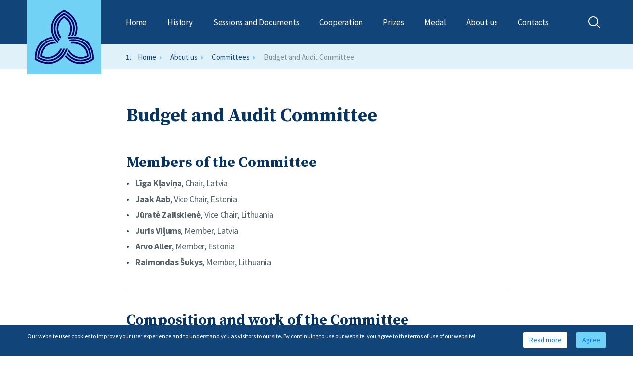

--- FILE ---
content_type: text/html;charset=UTF-8
request_url: https://baltasam.org/about-us/committees/bac
body_size: 41751
content:
<!doctype html>
<html data-lang="en">
<head>

    
    <meta charset="utf-8">
    <meta http-equiv="X-UA-Compatible" content="IE=edge">
    <meta name="viewport" content="width=device-width, initial-scale=1.0">
    <meta name="msapplication-tap-highlight" content="no">
    <link rel="shortcut icon" href="/uploads/options/Baltijas-Asamblejas-logo-Blue_8.svg">
    <meta name="theme-color" content="#000">

    <title>Budget and Audit Committee</title>
                            

    <link rel='stylesheet' href='/styles/assets.min.css'>
<link rel='stylesheet' href='/styles/style.min.css'>
<link rel='stylesheet' href='/styles/custom.css'>
</head>
<body>
    
    <header>
        <div class="container">
            <nav class="navbar navbar-expand-lg navbar-dark header-navigation">
                <a class="logo" href="/">
                    <img src="/uploads/options/Baltijas-Asamblejas-logo-Blue_8.svg" >                </a>
                <div class="search-btn-mobile ml-auto d-lg-none search-row">
                    <img src="/images/html/ic-search-dark.svg" alt="">
                </div>
                <button class="navbar-toggler" type="button" data-toggle="collapse" data-target="#navbarText"
                    aria-controls="navbarText" aria-expanded="false" aria-label="Toggle navigation">
                    <span class="navbar-toggler-icon custom-toggler"></span>
                </button>
                <div class="collapse navbar-collapse" id="navbarText">
                    
<ul class="navbar-nav">
            <li class="nav-item  ">
            <div class="wrapper">
                <a class="nav-link main " href="/home">Home</a>
            </div>
                    </li>
            <li class="nav-item  has-submenu">
            <div class="wrapper">
                <a class="nav-link main arrow" href="/history">History</a>
            </div>
                        <div class="submenu">
                                    <div class="nav-item">
                        <a href="/history/pre-history" class="nav-link">Pre-history</a>
                    </div>
                                                        <div class="nav-item">
                        <a href="/history/international-inclusion" class="nav-link">International inclusion</a>
                    </div>
                                                        <div class="nav-item">
                        <a href="/history/integration" class="nav-link">Integration</a>
                    </div>
                                                        <div class="nav-item">
                        <a href="/history/institutional-reforms" class="nav-link">Institutional reforms</a>
                    </div>
                                                        <div class="nav-item">
                        <a href="/history/renaissance" class="nav-link">Renaissance</a>
                    </div>
                                                        <div class="nav-item">
                        <a href="/history/we-are-the-baltic-unity" class="nav-link">We are the Baltic Unity</a>
                    </div>
                                                </div>
                    </li>
            <li class="nav-item  has-submenu">
            <div class="wrapper">
                <a class="nav-link main arrow" href="/sessions-and-documents">Sessions and Documents</a>
            </div>
                        <div class="submenu">
                                    <div class="nav-item">
                        <a href="/sessions-and-documents/44th-session" class="nav-link">44th Session </a>
                    </div>
                                                        <div class="nav-item">
                        <a href="/sessions-and-documents/43rd-session" class="nav-link">43rd Session</a>
                    </div>
                                                        <div class="nav-item">
                        <a href="/sessions-and-documents/42nd-session" class="nav-link">42nd Session</a>
                    </div>
                                                        <div class="nav-item">
                        <a href="/sessions-and-documents/41st-session" class="nav-link">41st Session</a>
                    </div>
                                                        <div class="nav-item">
                        <a href="/sessions-and-documents/40th-session" class="nav-link">40th Session</a>
                    </div>
                                                        <div class="nav-item">
                        <a href="/sessions-and-documents/39th-session" class="nav-link">39th Session</a>
                    </div>
                                                        <div class="nav-item">
                        <a href="/sessions-and-documents/38th-session" class="nav-link">38th Session</a>
                    </div>
                                                        <div class="nav-item">
                        <a href="/sessions-and-documents/37th-session" class="nav-link">37th Session</a>
                    </div>
                                                        <div class="nav-item">
                        <a href="/sessions-and-documents/36th-session" class="nav-link">36th Session</a>
                    </div>
                                                        <div class="nav-item">
                        <a href="/sessions-and-documents/35th-session" class="nav-link">35th Session</a>
                    </div>
                                                        <div class="nav-item">
                        <a href="/sessions-and-documents/34th-session" class="nav-link">34th session</a>
                    </div>
                                                        <div class="nav-item">
                        <a href="/sessions-and-documents/33rd-session" class="nav-link">33rd session</a>
                    </div>
                                                        <div class="nav-item">
                        <a href="/sessions-and-documents/32nd-session" class="nav-link">32nd session</a>
                    </div>
                                                        <div class="nav-item">
                        <a href="/sessions-and-documents/31st-session" class="nav-link">31st session</a>
                    </div>
                                                        <div class="nav-item">
                        <a href="/sessions-and-documents/30th-session" class="nav-link">30th session</a>
                    </div>
                                                        <div class="nav-item">
                        <a href="/sessions-and-documents/29th-session" class="nav-link">29th session</a>
                    </div>
                                                        <div class="nav-item">
                        <a href="/sessions-and-documents/28th-session" class="nav-link">28th session</a>
                    </div>
                                                        <div class="nav-item">
                        <a href="/sessions-and-documents/27th-session" class="nav-link">27th session</a>
                    </div>
                                                        <div class="nav-item">
                        <a href="/sessions-and-documents/26th-session" class="nav-link">26th session</a>
                    </div>
                                                        <div class="nav-item">
                        <a href="/sessions-and-documents/25th-session" class="nav-link">25th session</a>
                    </div>
                                                        <div class="nav-item">
                        <a href="/sessions-and-documents/24th-session" class="nav-link">24th session</a>
                    </div>
                                                        <div class="nav-item">
                        <a href="/sessions-and-documents/23rd-session" class="nav-link">23rd session</a>
                    </div>
                                                        <div class="nav-item">
                        <a href="/sessions-and-documents/22nd-session" class="nav-link">22nd session</a>
                    </div>
                                                        <div class="nav-item">
                        <a href="/sessions-and-documents/21st-session" class="nav-link">21st session</a>
                    </div>
                                                        <div class="nav-item">
                        <a href="/sessions-and-documents/20th-session" class="nav-link">20th session</a>
                    </div>
                                                        <div class="nav-item">
                        <a href="/sessions-and-documents/19th-session" class="nav-link">19th session</a>
                    </div>
                                                        <div class="nav-item">
                        <a href="/sessions-and-documents/18th-session" class="nav-link">18th session</a>
                    </div>
                                                        <div class="nav-item">
                        <a href="/sessions-and-documents/17th-session" class="nav-link">17th session</a>
                    </div>
                                                        <div class="nav-item">
                        <a href="/sessions-and-documents/16th-session" class="nav-link">16th session</a>
                    </div>
                                                        <div class="nav-item">
                        <a href="/sessions-and-documents/15th-session" class="nav-link">15th session</a>
                    </div>
                                                        <div class="nav-item">
                        <a href="/sessions-and-documents/14th-session" class="nav-link">14th session</a>
                    </div>
                                                        <div class="nav-item">
                        <a href="/sessions-and-documents/13th-session" class="nav-link">13th session</a>
                    </div>
                                                        <div class="nav-item">
                        <a href="/sessions-and-documents/12th-session" class="nav-link">12th session</a>
                    </div>
                                                        <div class="nav-item">
                        <a href="/sessions-and-documents/11th-session" class="nav-link">11th session</a>
                    </div>
                                                        <div class="nav-item">
                        <a href="/sessions-and-documents/10th-session" class="nav-link">10th session</a>
                    </div>
                                                        <div class="nav-item">
                        <a href="/sessions-and-documents/9th-session" class="nav-link">9th session</a>
                    </div>
                                                        <div class="nav-item">
                        <a href="/sessions-and-documents/8th-session" class="nav-link">8th session</a>
                    </div>
                                                        <div class="nav-item">
                        <a href="/sessions-and-documents/7th-session" class="nav-link">7th session</a>
                    </div>
                                                        <div class="nav-item">
                        <a href="/sessions-and-documents/6th-session" class="nav-link">6th session</a>
                    </div>
                                                        <div class="nav-item">
                        <a href="/sessions-and-documents/5th-session" class="nav-link">5th session</a>
                    </div>
                                                        <div class="nav-item">
                        <a href="/sessions-and-documents/4th-session" class="nav-link">4th session</a>
                    </div>
                                                        <div class="nav-item">
                        <a href="/sessions-and-documents/3rd-session" class="nav-link">3rd session</a>
                    </div>
                                                        <div class="nav-item">
                        <a href="/sessions-and-documents/2nd-session" class="nav-link">2nd session</a>
                    </div>
                                                        <div class="nav-item">
                        <a href="/sessions-and-documents/1st-session" class="nav-link">1st session</a>
                    </div>
                                                </div>
                    </li>
            <li class="nav-item  has-submenu">
            <div class="wrapper">
                <a class="nav-link main arrow" href="/cooperation">Cooperation</a>
            </div>
                        <div class="submenu">
                                    <div class="nav-item">
                        <a href="/cooperation/baltic-council-of-ministers" class="nav-link">Baltic Council of Ministers</a>
                    </div>
                                                                                                                                                                                                                                                                                                                                                                                                    <div class="nav-item">
                        <a href="/cooperation/basketball-tournament" class="nav-link">Basketball Tournament</a>
                    </div>
                                                                                                                                                                                                                                                                                                                                                                                                    <div class="nav-item">
                        <a href="/cooperation/trilateral-cooperation" class="nav-link">Trilateral cooperation</a>
                    </div>
                                                                                                                                                                                                                                                                                                                                                                                                    <div class="nav-item">
                        <a href="/cooperation/partners" class="nav-link">International partners</a>
                    </div>
                                                                                                                                       <div class="second-submenu">
                                    <div class="nav-item 3-level">
                                        <a href="/cooperation/partners/nordic-council" class="nav-link">Nordic Council</a>
                                    </div>
                                </div>
                                                                                                                          <div class="second-submenu">
                                    <div class="nav-item 3-level">
                                        <a href="/cooperation/partners/benelux-parliament" class="nav-link">Benelux Parliament</a>
                                    </div>
                                </div>
                                                                                                                          <div class="second-submenu">
                                    <div class="nav-item 3-level">
                                        <a href="/cooperation/partners/baltic-sea-parliamentary-conference" class="nav-link">Baltic Sea Parliamentary Conference</a>
                                    </div>
                                </div>
                                                                                                                          <div class="second-submenu">
                                    <div class="nav-item 3-level">
                                        <a href="/cooperation/partners/guam-parliamentary-assembly" class="nav-link">GUAM Parliamentary Assembly</a>
                                    </div>
                                </div>
                                                                                                                                   </div>
                    </li>
            <li class="nav-item  has-submenu">
            <div class="wrapper">
                <a class="nav-link main arrow" href="/prizes">Prizes</a>
            </div>
                        <div class="submenu">
                                    <div class="nav-item">
                        <a href="/prizes/baltic-assembly-prize" class="nav-link">Baltic Assembly Prize</a>
                    </div>
                                                                                                                                       <div class="second-submenu">
                                    <div class="nav-item 3-level">
                                        <a href="/prizes/baltic-assembly-prize/prize-winners" class="nav-link">Prize winners infographic </a>
                                    </div>
                                </div>
                                                                                                                          <div class="second-submenu">
                                    <div class="nav-item 3-level">
                                        <a href="/prizes/baltic-assembly-prize/photos" class="nav-link">Photos and videos of the awarding ceremonies</a>
                                    </div>
                                </div>
                                                                                                                                           <div class="nav-item">
                        <a href="/prizes/baltic-innovation-prize" class="nav-link">Baltic Innovation Prize</a>
                    </div>
                                                                                                                                                                                                                                                                      </div>
                    </li>
            <li class="nav-item  has-submenu">
            <div class="wrapper">
                <a class="nav-link main arrow" href="/ba-medal">Medal</a>
            </div>
                        <div class="submenu">
                                    <div class="nav-item">
                        <a href="/ba-medal/people" class="nav-link">Medallists</a>
                    </div>
                                                        <div class="nav-item">
                        <a href="/ba-medal/ba-medal-photos" class="nav-link">Photos</a>
                    </div>
                                                </div>
                    </li>
            <li class="nav-item  has-submenu">
            <div class="wrapper">
                <a class="nav-link main arrow" href="/about-us">About us</a>
            </div>
                        <div class="submenu">
                                    <div class="nav-item">
                        <a href="/about-us/how-do-we-work" class="nav-link">How do we work?</a>
                    </div>
                                                                                                                                                                                                                                                                                                                                                                                                                                                                                                                                                                                                                                                                                                                                                               <div class="nav-item">
                        <a href="/about-us/statutes" class="nav-link">Statutes</a>
                    </div>
                                                                                                                                                                                                                                                                                                                                                                                                                                                                                                                                                                                                                                                                                                                                                               <div class="nav-item">
                        <a href="/about-us/session" class="nav-link">Session</a>
                    </div>
                                                                                                                                                                                                                                                                                                                                                                                                                                                                                                                                                                                                                                                                                                                                                               <div class="nav-item">
                        <a href="/about-us/presidium" class="nav-link">Presidium</a>
                    </div>
                                                                                                                                                                                                                                                                                                                                                                                                                                                                                                                                                                                                                                                                                                                                                               <div class="nav-item">
                        <a href="/about-us/committees" class="nav-link">Committees</a>
                    </div>
                                                                                                                                       <div class="second-submenu">
                                    <div class="nav-item 3-level">
                                        <a href="/about-us/committees/eeic" class="nav-link">Economics, Energy and Innovation Committee</a>
                                    </div>
                                </div>
                                                                                                                          <div class="second-submenu">
                                    <div class="nav-item 3-level">
                                        <a href="/about-us/committees/escc" class="nav-link">Education, Science and Culture Committee</a>
                                    </div>
                                </div>
                                                                                                                          <div class="second-submenu">
                                    <div class="nav-item 3-level">
                                        <a href="/about-us/committees/hwfc" class="nav-link">Health, Welfare and Family Committee</a>
                                    </div>
                                </div>
                                                                                                                          <div class="second-submenu">
                                    <div class="nav-item 3-level">
                                        <a href="/about-us/committees/nrec" class="nav-link">Natural Resources and Environment Committee</a>
                                    </div>
                                </div>
                                                                                                                          <div class="second-submenu">
                                    <div class="nav-item 3-level">
                                        <a href="/about-us/committees/sdc" class="nav-link">Security and Defence Committee</a>
                                    </div>
                                </div>
                                                                                                                          <div class="second-submenu">
                                    <div class="nav-item 3-level">
                                        <a href="/about-us/committees/bac" class="nav-link">Budget and Audit Committee</a>
                                    </div>
                                </div>
                                                                                                                                                                                                                                                                                                                                                                                <div class="nav-item">
                        <a href="/about-us/national-delegations" class="nav-link">National Delegations</a>
                    </div>
                                                                                                                                                                                                                                                                                                                                                                                                                                                                                                                                                             <div class="second-submenu">
                                    <div class="nav-item 3-level">
                                        <a href="/about-us/national-delegations/latvian-delegation" class="nav-link">Latvian delegation</a>
                                    </div>
                                </div>
                                                                                                                          <div class="second-submenu">
                                    <div class="nav-item 3-level">
                                        <a href="/about-us/national-delegations/estonian-delegation" class="nav-link">Estonian delegation</a>
                                    </div>
                                </div>
                                                                                                                          <div class="second-submenu">
                                    <div class="nav-item 3-level">
                                        <a href="/about-us/national-delegations/lithuanian-delegation" class="nav-link">Lithuanian delegation</a>
                                    </div>
                                </div>
                                                                                                                                           <div class="nav-item">
                        <a href="/about-us/secretariat" class="nav-link">Secretariat</a>
                    </div>
                                                                                                                                                                                                                                                                                                                                                                                                                                                                                                                                                                                                                                                                                                                                                               <div class="nav-item">
                        <a href="/about-us/decision-making-procedure" class="nav-link">Decision making procedure </a>
                    </div>
                                                                                                                                                                                                                                                                                                                                                                                                                                                                                                                                                                                                                                                                                                                                                               <div class="nav-item">
                        <a href="/about-us/privacy-policy-of-the-baltic-assembly" class="nav-link"> Privacy Policy of the Baltic Assembly </a>
                    </div>
                                                                                                                                                                                                                                                                                                                                                                                                                                                                                                                                                                                                                                                                                                                                                       </div>
                    </li>
            <li class="nav-item  ">
            <div class="wrapper">
                <a class="nav-link main " href="/contacts">Contacts</a>
            </div>
                    </li>
    </ul>
                </div>
                <a href="#" class="d-none d-lg-block icon-search-container">
                    <img class="search-icon" src="/images/html/ic-search.svg" alt="">
                </a>
            </nav>
            <div class="search-wrapper">
                <div class="search-row">
                    
<form id="SearchForm" class="search-form-row" action="/search" method="GET" data-autocomplete-src='/search/autocomplete?l=en'>
    <div class="d-flex w-100">
        <button type="submit" class="search-btn">
            <img src="/images/html/ic-search.svg" alt="">
        </button>


        <input autocomplete="off" name="q" id="search"
            class=""
            type="search"
            minlength="3"
            value=""
            placeholder="Search"
        >
        <div class="autocomplete-results ui-autocomplete"></div>
    </div>
    <div class="d-flex ml-auto">
        <a href="#" class="btn-search" id="close-btn">
            <img src="/images/html/ic-close-search.svg" alt="">
        </a>
    </div>
</form>
                </div>
            </div>
        </div>
    </header>


    <section class="section-breadcrumb">
    <div class="container">
        <nav aria-label="breadcrumb">
            <ol class="breadcrumb">
                                    <li class="breadcrumb-item"><a href='/'>Home</a></li>
                                    <li class="breadcrumb-item"><a href='/about-us'>About us</a></li>
                                    <li class="breadcrumb-item"><a href='/about-us/committees'>Committees</a></li>
                                    <li class="breadcrumb-item"><a href='/about-us/committees/bac'>Budget and Audit Committee</a></li>
                            </ol>
        </nav>
    </div>
</section>

    
<section class="article">
    <div class="container">
        <div class="row">
            <div class="article-content col-lg-8 offset-lg-2 text-col">
                <div class="text-wrapper">
                    <h1>Budget and Audit Committee</h1>
                    <div class='formatedtext'><h3>&nbsp;</h3>

<h3>Members of the Committee</h3>

<ul>
	<li><strong>Līga Kļaviņa</strong>,&nbsp;Chair, Latvia</li>
	<li><b>Jaak Aab</b>, Vice Chair, Estonia</li>
	<li><strong>Jūratė Zailskienė</strong>, Vice Chair, Lithuania</li>
	<li><b>Juris Viļums</b>, Member, Latvia</li>
	<li><strong>Arvo Aller</strong>, Member, Estonia</li>
	<li><strong>Raimondas &Scaron;ukys</strong>, Member, Lithuania</li>
</ul>

<hr />
<h3>Composition and work of the Committee</h3>

<p style="text-align:justify">The BA Budget and Audit Committee is comprised&nbsp;of two members from each national delegation, who are neither Chairpersons nor Vice-Chairpersons of the delegation. The composition of the committee is approved by the BA Session.</p>

<p style="text-align:justify">The Committee examines financial documents of the Baltic Assembly, drafts a procedure for the use of funds and other BA resources, considers the draft budget for the next year, which has been drawn up by the Presidium and the Secretariat, as well as exercises control over the BA expenses, and at the Session makes a report on the implementation of the BA budget for the preceding year and the validity of expenses.</p>
</div>
                </div>
            </div>
        </div>
    </div>
</section>

    

<section class="partners-section">
    <div class="container">
        <div class="row">
            <div class="col-lg-12">
                <h2>Our partners</h2>
                <p>National and international partners of the Baltic Assembly</p>
            </div>
        </div>
        <div class="slider-row d-flex flex-wrap">
                            <div class="slider-item">
                     <a href="https://www.lrs.lt/sip/portal.show?p_k=2&p_ka" target="_blank">                     <div class="img-wrapper">
                        <img src="/uploads/brands/th/h_h100_v1_image-logo-13x.png" alt="Parliament of Lithuania" class="news-img">
                    </div>
                    <div class="title">
                        Parliament of Lithuania                    </div>
                     </a>                 </div>
                            <div class="slider-item">
                     <a href="https://www.saeima.lv/en" target="_blank">                     <div class="img-wrapper">
                        <img src="/uploads/brands/th/h_h100_v1_image-logo-23x.png" alt="Parliament of Latvia" class="news-img">
                    </div>
                    <div class="title">
                        Parliament of Latvia                    </div>
                     </a>                 </div>
                            <div class="slider-item">
                     <a href="https://www.riigikogu.ee/en/" target="_blank">                     <div class="img-wrapper">
                        <img src="/uploads/brands/th/h_h100_v1_image-logo-33x.png" alt="Parliament of Estonia" class="news-img">
                    </div>
                    <div class="title">
                        Parliament of Estonia                    </div>
                     </a>                 </div>
                            <div class="slider-item">
                     <a href="https://www.europarl.europa.eu/portal/en" target="_blank">                     <div class="img-wrapper">
                        <img src="/uploads/brands/th/h_h100_v1_image-logo-43x.png" alt="European Parliament" class="news-img">
                    </div>
                    <div class="title">
                        European Parliament                    </div>
                     </a>                 </div>
                            <div class="slider-item">
                     <a href="https://www.norden.org/en/nordic-council" target="_blank">                     <div class="img-wrapper">
                        <img src="/uploads/brands/th/h_h100_v1_image-logo-53x.png" alt="Nordic Council" class="news-img">
                    </div>
                    <div class="title">
                        Nordic Council                    </div>
                     </a>                 </div>
                            <div class="slider-item">
                     <a href="https://www.beneluxparl.eu/fr/" target="_blank">                     <div class="img-wrapper">
                        <img src="/uploads/brands/th/h_h100_v1_image-logo-63x.png" alt="Benelux Parliament" class="news-img">
                    </div>
                    <div class="title">
                        Benelux Parliament                    </div>
                     </a>                 </div>
                            <div class="slider-item">
                     <a href="https://guam-organization.org/en/guam-parliam" target="_blank">                     <div class="img-wrapper">
                        <img src="/uploads/brands/th/h_h100_v1_guamlogomain.png" alt="GUAM Parliamentary Assembly" class="news-img">
                    </div>
                    <div class="title">
                        GUAM Parliamentary Assembly                    </div>
                     </a>                 </div>
                            <div class="slider-item">
                     <a href="https://www.bspc.net/" target="_blank">                     <div class="img-wrapper">
                        <img src="/uploads/brands/th/h_h100_v1_BSPClog2-removebg-preview.png" alt="BSPC" class="news-img">
                    </div>
                    <div class="title">
                        BSPC                    </div>
                     </a>                 </div>
                            <div class="slider-item">
                     <a href="https://cbss.org/" target="_blank">                     <div class="img-wrapper">
                        <img src="/uploads/brands/th/h_h100_v1_new.png" alt="CBSS" class="news-img">
                    </div>
                    <div class="title">
                        CBSS                    </div>
                     </a>                 </div>
                            <div class="slider-item">
                     <a href="https://www.ipu.org/" target="_blank">                     <div class="img-wrapper">
                        <img src="/uploads/brands/th/h_h100_v1_ipu_logo-en.png" alt="Inter-Parliamentary Union" class="news-img">
                    </div>
                    <div class="title">
                        Inter-Parliamentary Union                    </div>
                     </a>                 </div>
                    </div>
    </div>
</section>

    <footer class="footer">
        <div class="container">
            <div class="row footer-row justify-content-between">
                <div class="col-12 col-lg-2">
                    <div class="logo-container">
                        <a class="logo" href="/">
                            <img src="/uploads/options/Baltijas-Asamblejas-logo-Blue_8.svg" >                        </a>
                    </div>
                </div>
                <div class="col-12 col-lg-6">
                    <small class="copyrights">Baltic Assembly 2021 © All rights reserved.</small>
                </div>
                <div class="col-12 col-lg-4 text-lg-right pr-0 website-developed-by">
                    Website developed by                    <img src="/images/html/dbd-datateks.svg">
                </div>
            </div>
        </div>
    </footer>


    <a href="#body" id="back-to-top"></a>

    <div id="cookie-notification">
    <div class="container">
        <div class="row">
            <div class="col text">
                Our website uses cookies to improve your user experience and to understand you as visitors to our site. By continuing to use our website, you agree to the terms of use of our website!            </div>
            <div class="col col-auto buttons">
                <a href="" class="btn btn-filled">Read more</a>
                <a href="#" class="btn agree">Agree</a>
            </div>
        </div>
    </div>
</div>
    <script>
        var ADDED_MESSAGE_TIMEOUT = 5000;
    </script>

    <div id="overlay"></div>

    <script src='/scripts/dependencies.min.js'></script>
<script src='/scripts/scripts.min.js'></script>
<script src='/scripts/spin.js'></script>
<script src='/scripts/custom.js'></script>

</body>

</html>


--- FILE ---
content_type: text/css
request_url: https://baltasam.org/styles/style.min.css
body_size: 677
content:
@import url("https://fonts.googleapis.com/css2?family=Source+Sans+Pro:wght@400;600;700&family=Source+Serif+Pro:ital,wght@0,400;0,700;1,600&display=swap");html{font-size:14px}body{color:#7f9099;font-family:Source Sans Pro,Sans-Serif;overflow-x:hidden}body.cart-body{padding-top:82px}h1,h2,h3,h4,h5,h6{font-family:"Source Serif Pro",Sans-Serif}h1{font-size:54px;line-height:68px}h1,h2{color:#083461;font-weight:700;letter-spacing:0}h2{font-size:38px;line-height:48px}h3{color:#093461;font-size:30px;font-weight:700;letter-spacing:0;line-height:38px}h4{color:#113e6b;font-size:21px;font-weight:600;letter-spacing:-.4px;line-height:32px}h5{font-size:1.125rem}h6{font-size:1rem}p{color:#556066;font-size:18px;letter-spacing:-.4px;line-height:32px}
/*# sourceMappingURL=style.min.css.map */


--- FILE ---
content_type: text/css
request_url: https://baltasam.org/styles/custom.css
body_size: 30852
content:
* {
    box-sizing: border-box;
}

html {
    scroll-behavior: smooth;
}

/* main settings */

body * {
    font-family: 'Source Serif Pro', sans-serif;
    font-family: 'Source Sans Pro', sans-serif;
}

body {
    padding-top: 90px;
}

body.fixed {
    overflow: hidden;
    padding-right: 17px;
}

body.fixed header {
    padding-right: 17px;
}

.container {
    /* lapas maksimālais platums */
    max-width: 1200px;
}

h1,
h2,
h3,
h4,
h5,
h6 {
    font-family: "Source Serif Pro";
    color: #083461;
}


/* Navigācijas josla */

header {
    background-color: #114478;
    height: 90px;
    position: fixed;
    z-index: 2;
    width: 100%;
    top: 0;
}

#overlay {
    height: 100%;
    width: 100%;
    opacity: 0.5;
    background-color: #083461;
    position: fixed;
    top: 0;
    left: 0;
    z-index: 1;
    display: none;
}

#overlay.show {
    display: block;
}

.navbar-nav {
    width: 100%;
    display: flex;
}

header .navbar-dark .navbar-nav .nav-link {
    color: #FFFFFF;
    font-family: 'Source Sans pro';
    font-weight: 400;
    font-size: 17px;
    letter-spacing: -0.2px;
    line-height: 22px;
    white-space: nowrap;
    padding-top: 24px;
    padding-bottom: 34px;
    padding-right: 20px;
    padding-left: 21px;
    padding-right: 20px;
}

header .navbar-dark .navbar-nav .nav-item {
    position: relative;
}

header .navbar-dark .navbar-nav .nav-item.open .nav-link {
    color: #093461;
}

header .navbar-dark .navbar-nav .nav-item .submenu {
    background-color: #fff;
    position: absolute;
    top: 100%;
    left: 0;
    padding: 24px;
    border-top: 4px solid #72D2F6;
    display: none;
    min-width: 300px;
    max-height: calc(100vh - 90px);
    overflow-y: scroll;
}

header .navbar-dark .navbar-nav .nav-item .submenu .second-submenu {
    padding-left: 20px;
}

header .navbar-dark .navbar-nav .nav-item .submenu .nav-link {
    color: #093461;
    font-family: "Source Sans Pro";
    font-size: 17px;
    letter-spacing: -0.2px;
    line-height: 22px;
    padding: 0;
    margin-bottom: 16px;
}

header .navbar {
    padding-top: 10px;
    padding-bottom: 0;
}

header .navbar-collapse {
    justify-content: space-between;
    padding-left: 164px;
    padding-right: 0px;
    align-items: center;

}

header .navbar-collapse.show {
    overflow-y: scroll;
    max-height: calc(100vh - 56px);
}

.icon-search-container {
    margin-left: 4.3rem;
    padding-bottom: 10px;
}

/* logotips */

header .logo {
    height: 150px;
    /* logo-base */
    width: 150px;
    /* logo-base */
    background-color: #72D2F6;
    /* logo-base */
    position: absolute;
    display: flex;
    align-items: center;
    justify-content: center;
    top: 0;
    /* logo novietojums līdz ar augšējo lapas (navigācijas joslas) līniju. */
    left: 0;
    /* novietojums līdz ar joslas kreiso malu */
}


/* meklēšanas ikona */

header .search-btn-mobile {
    background-color: #72D2F6;
    height: 56px;
    width: 56px;
    display: flex;
    align-items: center;
    justify-content: center;
    cursor: pointer;
}

header .search-wrapper {
    background-color: #114478;
    display: none;
}

header .search-row .ui-autocomplete {
    top: 100%;
    background-color: #fff;
    width: 100%;
    padding: 24px;
    z-index: 1;
}

header .search-row .ui-menu-item {
    margin-bottom: 16px;
}

header .search-row .ui-menu-item a {
    color: #093461;
    font-family: "Source Sans Pro";
    font-size: 17px;
    letter-spacing: -0.2px;
}

header .search-row .ui-state-highlight {
    font-weight: bold;
    text-decoration: underline;
    color: #093461;
    background-color: #fff;
    border: none;
}

header .search-row .ui-menu-item::marker {
    content: '';
}

header .search-row .search-btn {
    border: none;
    background-color: transparent;
    cursor: pointer;
}

header .search-row .search-form-row {
    display: flex;
    min-height: 90px;
    align-items: center;
    position: relative;
}

header .search-row .search-form-row input[type=search] {
    color: #FFFFFF;
    font-family: "Source Sans Pro";
    font-size: 17px;
    letter-spacing: -0.2px;
    line-height: 22px;
    background-color: #114478;
    border: none;
    height: 30px;
    width: 100%;
    margin-right: 20px;
    padding-left: 20px;
}

header .search-row .search-form-row input[type=search]::placeholder {
    color: #FFFFFF;
    font-family: "Source Sans Pro";
    font-size: 17px;
    letter-spacing: -0.2px;
    line-height: 22px;
}

header .search-row .search-form-row input[type=search]:focus {
    outline: none;
}


.search-icon {
    height: 24px;
    width: 24px;
}

.section-breadcrumb,
ol.breadcrumb {
    height: 50px;
    background-color: #E1F1FA;
    align-items: center;
}

.breadcrumb {
    margin-left: 185px;
}

.breadcrumb .breadcrumb {
    list-style: none;
}

/* Display list items side by side */
.breadcrumb .breadcrumb li {
    display: inline;
}

.breadcrumb .breadcrumb-item {
    height: 19px;
    color: #114478;
    font-family: "Source Sans Pro";
    font-size: 15px;
    letter-spacing: 0;
    line-height: 19px;
}

.breadcrumb .breadcrumb-item :active {
    height: 19px;
    color: #7F9099 !important;
    font-family: "Source Sans Pro";
    font-size: 15px;
    letter-spacing: 0;
    line-height: 19px;
}

.breadcrumb .breadcrumb-item a {

    color: #114478;
    font-family: "Source Sans Pro";
    font-size: 15px;
    letter-spacing: 0;
    line-height: 19px;
}

.breadcrumb-item:last-child a {
    color: #7F9099;
}

.breadcrumb-item+.breadcrumb-item::before {
    content: url("../images/html/ic-sep-breadcrumbs.svg") !important;
}


/* Teksts ar virsrakstu un saraksts */

.article .row .text-wrapper h1,
.text-wrapper h1 {
    color: #083461;
    font-family: "Source Serif Pro";
    font-size: 38px;
    font-weight: bold;
    letter-spacing: 0;
    line-height: 48px;
}

.text-wrapper h1,
.text-wrapper h2,
.text-wrapper h3,
.text-wrapper h4,
.text-wrapper h5,
.text-wrapper h6 {
    font-family: "Source Serif Pro";
    color: #083461;
}

.news h1,
.news h2,
.news h3,
.news h4,
.news h5,
.news h6,
.news-section h1,
.news-section h2,
.news-section h3,
.news-section h4,
.news-section h5,
.news-section h6 {
    font-family: "Source Serif Pro";
    color: #083461;
}

.news h1 {
    font-size: 38px;
    font-weight: bold;
    letter-spacing: 0;
    line-height: 48px;
}

.news h2 {
    font-size: 30px;
    font-weight: 600;
    letter-spacing: -0.4px;
    line-height: 40px;
}

.news h3 {
    font-size: 26px;
    font-weight: 600;
    letter-spacing: -0.4px;
    line-height: 36px;
}

.news h4 {
    font-size: 24px;
    font-weight: 600;
    letter-spacing: -0.4px;
    line-height: 34px;
}

.news h5 {
    font-size: 21px;
    font-weight: 600;
    letter-spacing: -0.4px;
    line-height: 32px;
}

.news h6 {
    font-size: 18px;
    font-weight: 600;
    letter-spacing: -0.4px;
    line-height: 28px;
}


.text-wrapper h2 {
    font-size: 34px;
}


.article .row .text-wrapper p {
    color: #556066;
    font-family: "Source Sans Pro";
    font-size: 18px;
    letter-spacing: -0.4px;
    line-height: 32px;
}

.article {
    margin-top: 20px;
    background-color: #FFFFFF;
    padding-bottom: 150px;
}

.article .text-wrapper {
    margin-top: 50px;
}

.article .row .navigation-col .navigation-wrapper {
    background-color: #E1F1FA;
    padding: 40px;
    min-height: 522px;
    margin-bottom: -20px;
    position: sticky;
    top: 0;
}

.article .row .navigation-col .navigation-wrapper h5 {
    color: #113E6B;
    font-family: "Source Serif Pro";
    font-size: 21px;
    font-weight: 600;
    letter-spacing: -0.4px;
    line-height: 32px;
    margin-bottom: 10px;
}

.article .row .navigation-col .navigation-wrapper .link {
    display: block;
    color: #093461;
    font-family: "Source Sans Pro";
    font-weight: 400;
    font-size: 18px;
    letter-spacing: -0.4px;
    line-height: 32px;
    padding: 8px 0 8px 20px;
    box-shadow: inset 0 -1px 0 0 #D3E6F0;
}

.article .row .navigation-col .navigation-wrapper .link span {
    position: relative;
}

.article .row .navigation-col .navigation-wrapper .link span::before {
    content: '';
    position: absolute;
    left: -20px;
    top: 50%;
    transform: translateY(-50%);
    background-image: url('../images/html/ic-sep-breadcrumbs.svg');
    background-repeat: no-repeat;
    background-size: contain;
    width: 4px;
    height: 8px;
}

.article .row .navigation-col .navigation-wrapper .link:hover {
    font-weight: bold;
}

.article .row .navigation-col .navigation-wrapper .link:hover span::before {
    background-image: url('../images/html/ic-sep-breadcrumbs-dark.svg');
}

/* Partners-section */

.partners-section {
    background-image: url('../images/html/background-element-partners.svg');
    background-size: 711px;
    background-position: left;
    background-position: bottom right;
    background-color: #E1F1FA;
    padding-top: 100px;
    padding-bottom: 100px;
    background-repeat: no-repeat;
    background-size: 35%;

}

.partners-section h2 {
    max-width: 770px;
    margin-left: auto;
    margin-right: auto;
    color: #083461;
    font-family: "Source Serif Pro";
    font-size: 38px;
    font-weight: bold;
    letter-spacing: 0;
    line-height: 48px;
    text-align: center;
    margin-bottom: 20px;
}

.partners-section p {
    height: 64px;
    max-width: 770px;
    margin-left: auto;
    margin-right: auto;
    color: #7F9099;
    font-family: "Source Sans Pro";
    font-size: 18px;
    letter-spacing: -0.4px;
    line-height: 32px;
    text-align: center;
    margin-bottom: 40px;
}

.partners-section img {
    height: auto;
    width: 100%;
    max-height: 100px;
}

.partners-section img.semi-width {
    max-width: 150px;
}

.partners-section img.small-width {
    max-width: 130px;
}

.partners-section .img-wrapper {
    height: 100px;
    width: 170px;
    display: flex;
    align-items: flex-end;
    margin-bottom: 24px;
    justify-content: center;
    margin-right: 30px;
}

.partners-section .title {
    height: 24px;
    width: 170px;
    color: #7F9099;
    font-family: 'Source Sans Pro';
    font-size: 16px;
    letter-spacing: -0.4px;
    line-height: 24px;
    text-align: center;
}

.partners-section .slider-row .slider-item {
    width: 50%;
}

/* footer */

.footer {
    background-color: #093461;
}

.footer .logo {
    height: 150px;
    /* logo-base */
    width: 150px;
    /* logo-base */
    background-color: #72D2F6;
    /* logo-base */
    position: absolute;
    display: flex;
    align-items: center;
    justify-content: center;
    bottom: 0;
    left: 0;
    /* novietojums līdz ar joslas kreiso malu */
}

.footer .logo-container {
    position: relative;
    min-height: 90px;
}

.footer .container .footer-row {
    min-height: 90px;
    align-items: center;
}

.footer .copyrights {
    /*height: 22px;*/
    width: 292px;
    color: #FFFFFF !important;
    font-family: "Source Sans Pro";
    font-size: 17px;
    letter-spacing: -0.2px;
    line-height: 22px;
}

.footer .website-developed-by {
    opacity: 0.7;
    color: #FFFFFF;
    font-family: "Source Sans Pro";
    font-size: 17px;
    letter-spacing: -0.2px;
    line-height: 22px;
    white-space: nowrap;
    vertical-align: middle;
}

.footer .container .row .website-developed-by img {
    margin-bottom: 6px;
    margin-left: 0.3rem;
}

.footer.container .row {
    display: inline-block;
    margin-left: 13px;
    padding: 0px;
    align-items: center;
}

/* md screens */
@media screen and (max-width: 991px) {
    body {
        padding-top: 56px;
    }

    header {
        height: auto;
    }

    header .search-row .search-form-row {
        min-height: 56px;
    }

    header .search-row .ui-autocomplete {
        left: -15px;
        right: -15px;
        width: calc(100% + 30px);
    }


    header .navbar-dark .navbar-toggler {
        border-color: #72D2F6;
        height: 56px;
        width: 56px;
        border-radius: 0;
    }

    header .navbar-dark .navbar-toggler:focus {
        outline: none;
    }

    header .navbar {
        padding-top: 0;
        padding-bottom: 0;
        padding-right: 0;
    }

    header .navbar-collapse {
        padding-left: 0;
    }

    header .navbar #navbarText:before {
        content: "";
        height: 70px;
        display: block;
    }

    header .navbar #navbarText:after {
        content: "";
        height: 30px;
        display: block;
    }

    header .navbar-dark .navbar-nav .nav-link {
        margin-bottom: 10px;
        padding-left: 0;
        padding-bottom: 0;
    }

    header .navbar-dark .navbar-nav .wrapper {
        display: flex;
        justify-content: space-between;
        align-items: center;
    }

    header .navbar-dark .navbar-nav .nav-item .submenu {
        position: relative;
        background-color: #114478;
        color: #FFFFFF;
        padding-bottom: 0;
        padding-top: 0;
        border-top: none;
    }

    header .navbar-dark .navbar-nav .nav-item .submenu .nav-link {
        color: #FFFFFF;
    }

    header .logo {
        padding: 5px;
        height: 100px;
        width: 100px;
        z-index: 1;
    }

    header .logo img {
        height: 100%;
    }

    ol.breadcrumb {
        margin-left: 100px;
    }
}

/* xs screens */
@media screen and (max-width: 575px) {
    ol.breadcrumb {
        margin-left: 80px;
        height: 40px;
    }

    .breadcrumb .breadcrumb-item,
    .breadcrumb .breadcrumb-item a {
        font-size: 10px;
    }

    .section-breadcrumb {
        height: auto;
    }

    header .navbar {
        margin-left: -15px;
        margin-right: -15px;
    }


}

.news {
    padding-bottom: 100px;
}

.section-news .news-block .img-wrapper {
    height: 208px;
    width: 100%;
    background-color: #E1F1FA;
    display: flex;
    align-items: center;
    justify-content: center;
}

#cookie-notification {
    background-color: #114478;
    bottom: 0;
    color: #ffffff;
    opacity: 0;
    position: fixed;
    transform: translateY(100%);
    transition: all .3s ease-in-out;
    visibility: hidden;
    width: 100%;
    z-index: 105;
}

#cookie-notification .container {
    padding: 15px;
}

#cookie-notification .text {
    font-size: 0.875rem;
}

#cookie-notification .btn {
    margin-left: 15px;
    background-color: #72D2F6;
}

#cookie-notification .btn-filled {
    border-color: #fff;
    background-color: #fff;
}

#cookie-notification.show {
    opacity: 1;
    transform: translateY(0);
    visibility: visible;
}

.article-index {
    background-color: #093461;
    background-image: url('../images/html/image-custom-pattern.svg');
    background-position-x: 88px;
    background-position-y: 111px;
}

.article-index h1 {
    color: #FFFFFF;
}

.article-index .row {
    min-height: 420px;
}

.article-index .row .text-col {
    color: #FFFFFF;
    display: flex;
    align-items: center;
}

.article-index .row .text-wrapper {
    padding-top: 140px;
    padding-bottom: 113px;
}

.article-index .row .text-col h1 {
    font-size: 54px;
    letter-spacing: 0;
    line-height: 68px;
    font-family: "Source Serif Pro";
    font-weight: bold;
}

.article-index .row .text-col p {
    opacity: 0.8;
    color: #FFFFFF;
    font-family: "Source Sans Pro";
    font-size: 17px;
    letter-spacing: 0;
    line-height: 22px;
}

.article-index .row .text-col a {
    /*height: 32px;
    width: 87px;*/
    color: #72D2F6;
    font-family: "Source Sans Pro";
    font-size: 18px;
    font-weight: 600;
    letter-spacing: -0.4px;
    line-height: 32px;
}

/* article-index. Kalendāra daļa*/

.article-index .row .calendar-col {
    display: flex;
    align-items: flex-end;
}

.article-index .row .calendar-col .calendar-wrapper {
    background-color: #72D2F6;
    padding: 40px;
    min-height: 368px;
    margin-bottom: -20px;
    width: 100%;
}

.article-index .row .calendar-col .calendar-wrapper h3 {
    color: #093461;
    font-family: "Source Serif Pro";
    font-size: 30px;
    font-weight: bold;
    letter-spacing: 0;
    line-height: 38px;
    margin-top: 28px;
    margin-bottom: 30px;
}

.article-index .row .calendar-col .calendar-wrapper .white-btn {
    display: block;
    color: #093461;
    font-family: "Source Sans Pro";
    font-size: 18px;
    letter-spacing: -0.4px;
    line-height: 32px;
    background-color: #fff;
    padding: 8px 20px;
    margin-bottom: 10px;
}

.article-index .row .calendar-col .calendar-wrapper .white-btn:last-child {
    margin-bottom: 0;
}

.article-index .row .calendar-col .calendar-wrapper .white-btn span {
    position: relative;
    padding-left: 16px;
}

.article-index .row .calendar-col .calendar-wrapper .white-btn span::before {
    content: '';
    position: absolute;
    left: 0;
    top: 50%;
    transform: translateY(-50%);
    background-image: url('../images/html/ic-sep-breadcrumbs.svg');
    background-repeat: no-repeat;
    background-size: contain;
    width: 4px;
    height: 8px;
}

/* Ziņu sadaļa ar bildēm - --=pārskatīt=-- */

.news-section {
    padding-top: 60px;
    background-color: #FFFFFF;
}

.news-section h2 {
    color: #083461;
    font-family: "Source Serif Pro";
    font-size: 38px;
    font-weight: bold;
    letter-spacing: 0;
    line-height: 48px;
    margin-bottom: 40px;
}

.news-section .news-img {
    height: auto;
    width: 100%;
    background-color: #E1F1FA;
}

.news-section .no-img-wrapper {
    height: 208px;
    width: 100%;
    background-color: #E1F1FA;
    display: flex;
    align-items: center;
    justify-content: center;
}

.news-section .no-image {
    max-width: 48px;
}


.news-section .date {
    color: #7F9099;
    font-family: "Source Sans Pro";
    font-size: 18px;
    letter-spacing: -0.4px;
    line-height: 32px;
    margin-top: 20px;
    margin-bottom: 13px;
}

.news-section .title {
    color: #113E6B;
    font-family: "Source Serif Pro";
    font-size: 21px;
    font-weight: 600;
    letter-spacing: -0.4px;
    line-height: 32px;
    margin-bottom: 50px;
}

/* Poga */

.news-section .button {
    height: 60px;
    max-width: 100%;
    background-color: #093461;
    display: flex;
    align-items: center;
    justify-content: center;
    margin-bottom: 100px;
}

.news-section .button .btn {
    width: 100%;
    color: #72D2F6;
    font-family: "Source Sans Pro";
    font-size: 18px;
    font-weight: 600;
    letter-spacing: -0.4px;
    text-align: center;
    background-color: #093461;
    margin: 14px 25px;
}

.news-section.all-news {
    padding-bottom: 100px;
}

/* --= NEWS_SINGLE_ITEM =-- */
/* Teksts ar virsrakstu, bildi un ikonām */

.article-single-news {
    margin-top: 50px;
    background-color: #FFFFFF;
    padding-bottom: 150px;
}

.article-single-news .icons-container {
    margin-bottom: 30px;
}

.article-single-news .icons-container .box {
    border-left: 1px solid #E1F1FA;
    border-right: 1px solid #E1F1FA;
}

.article-single-news .icons-container .social {
    border-left: 1px solid #E1F1FA;
    margin-left: 20px;
}

.article-single-news .news-date {
    color: #7F9099;
    font-family: "Source Sans Pro";
    font-size: 18px;
    letter-spacing: -0.4px;
    line-height: 32px;
    padding-right: 20px;
}

.article-single-news img.ic-print {
    max-width: 24px;
    opacity: 0.5;
    margin-right: 10px;
    color: #7F9099;
    margin-left: 20px;
}

.article-single-news .ic-print-link {
    max-width: 35px;
    color: #7F9099;
    font-family: "Source Sans Pro";
    font-size: 18px;
    letter-spacing: -0.4px;
    line-height: 32px;
    text-decoration: underline 1px dotted rgb(127, 144, 153, 0.5);
    padding-right: 20px;
}

.article-single-news .ic-email-img {
    max-width: 24px;
    opacity: 0.5;
    margin-right: 10px;
    margin-left: 20px;
}

.article-single-news .ic-email-link {
    max-width: 35px;
    color: #7F9099;
    font-family: "Source Sans Pro";
    font-size: 18px;
    letter-spacing: -0.4px;
    line-height: 32px;
    text-decoration: underline 1px dotted rgb(127, 144, 153, 0.5);
    margin-bottom: 0;
}

.article-single-news .facebook-link {
    color: #7F9099;
    font-family: "Source Sans Pro";
    font-size: 18px;
    letter-spacing: -0.4px;
    line-height: 32px;
    text-decoration: underline 1px dotted rgb(127, 144, 153, 0.5);
    margin-bottom: 0;
    display: flex;
    align-items: center;
}

.article-single-news .row .text-wrapper p {
    color: #556066;
    font-family: "Source Sans Pro";
    font-size: 18px;
    letter-spacing: -0.4px;
    line-height: 32px;
    margin-bottom: 40px;
}

/* --=Gandrīz visās sadaļās=-- */
/* Partners-section */

/* --= KONTAKTU LAPA =-- */

.contacts .container {
    margin-top: 70px;
    background-color: #FFFFFF;
    margin-bottom: 100px;
}

.contacts .contacts-content h1 {
    color: #083461;
    font-family: "Source Serif Pro";
    font-size: 38px;
    font-weight: bold;
    letter-spacing: 0;
    line-height: 48px;
    margin-bottom: 30px;
}

.contacts .contacts-content .p1,
.contacts .contact-cards-container .ic-cards .p2,
.contacts .contact-cards-container .ic-cards .p3 {
    color: #556066;
    font-family: "Source Sans Pro";
    font-size: 18px;
    letter-spacing: -0.4px;
    line-height: 32px;
}

.contacts .contacts-content .p1 {
    margin-bottom: 40px;
}

.contacts .contact-cards-container .ic-cards .p2 {
    margin-bottom: 0;
}

.contacts .contact-cards-container .ic-cards .p3 {
    font-size: 16px;
    line-height: 24px;
    margin-top: -14px;
    margin-bottom: 10px;
}

.contacts h6 {
    color: #113E6B;
    font-family: "Source Serif Pro";
    font-size: 21px;
    font-weight: 600;
    letter-spacing: -0.4px;
    line-height: 32px;
    margin-bottom: 20px;
}


.contacts .ic-social {
    height: 50px;
    width: 50px;
    background-color: #72D2F6;
    margin-right: 10px;
    display: flex;
    align-items: center;
    justify-content: center;
}

.contacts .ic-social .icon-wrap {
    font-size: 21px;
    display: flex;
    align-items: center;
    justify-content: center;
}

.contacts .contact-social-network-container,
.contacts .contact-cards-container {
    margin-bottom: 40px;
}

.contacts .contact-cards-container .ic-cards-img {
    opacity: 0.5;
    background-color: #7F9099;
    margin-right: 16px;
}

.contacts .contact-cards-container .ic-cards {
    margin-bottom: 10px;
}

/* --= PLANŠETĒM, TELEFONIEM =-- */
/* md screens */
@media screen and (max-width: 991px) {

    h1,
    .news h1,
    .article-index .row .text-col h1,
    .contacts .contacts-content h1 {
        font-size: 28px;
        line-height: 38px;
    }

    h2,
    .news h2,
    .news-section h2,
    .partners-section h2 {
        font-size: 26px;
        line-height: 36px;
    }

    h3,
    .news h3,
    .article-index .row .calendar-col .calendar-wrapper h3 {
        font-size: 24px;
        line-height: 34px;
    }

    h4,
    .news h4 {
        font-size: 21px;
        line-height: 32px;
    }

    h5,
    .news h5 {
        font-size: 18px;
        line-height: 28px;
    }

    h6,
    .news h6 {
        font-size: 16px;
        line-height: 26px;
    }

    p,
    .news p,
    .article-single-news .row .text-wrapper p,
    .partners-section p {
        font-size: 16px;
        line-height: 26px;
    }


    header,
    footer {
        height: auto;
    }

    header .navbar-collapse {
        padding-left: 0;
    }

    header .navbar #navbarText:before {
        content: "";
        height: 70px;
        display: block;
    }

    header .navbar-dark .navbar-nav .nav-link {
        margin-bottom: 10px;
        padding-top: 0;
    }

    header .navbar-dark .navbar-nav .nav-link.main.arrow {
        position: relative;
        width: 100%;
    }

    header .navbar-dark .navbar-nav .nav-link.main.arrow::after {
        content: '';
        position: absolute;
        right: 15px;
        top: 50%;
        transform: translateY(-50%);
        background-image: url('/images/html/ic-dropdown-large.svg');
        background-repeat: no-repeat;
        background-size: contain;
        width: 20px;
        height: 20px;
    }

    header .navbar-dark .navbar-nav .nav-item.open {
        background-color: #114478;
    }

    header .navbar-dark .navbar-nav .nav-item.open .nav-link {
        color: #FFFFFF;
    }

    header .logo,
    .footer .logo {
        padding: 5px;
        height: 100px;
        width: 100px;
    }

    header .logo img,
    .footer .logo img {
        height: 100%;
    }

    .section-breadcrumb {
        display: none;
    }

    .article-single-news .text-wrapper img,
    .article .text-wrapper img {
        height: auto !important;
        width: 100% !important;
    }

    .footer .logo {
        margin-bottom: 10px;
    }

    .footer .website-developed-by {
        padding-bottom: 15px;
    }
}

/* xs screens */
@media screen and (max-width: 575px) {
    .article-single-news .icons-container {
        flex-direction: column;
        margin-bottom: 15px;
    }

    .article-single-news .icons-container .box{
        border-left: none;
        border-right: none;
    }

    .article-single-news img.ic-print,
    .article-single-news .ic-email-img,
    .article-single-news .icons-container .social{
        margin-left: 0;
    }

    .article-single-news .icons-container .social{
        border-left: none;
    }

    .article-single-news .ic-email-img{
        width: 100%;
        max-height: 24px;
    }

    .article-single-news .row .inside-item{
        margin-bottom: 5px;
    }

    .partners-section {
        padding-top: 40px;
        padding-bottom: 60px;
    }

    .partners-section h2 {
        margin-bottom: 10px;
    }

    .partners-section .slider-row {
        padding-top: 60px;
    }

    .partners-section .img-wrapper {
        width: 100%;
    }

    .partners-section img {
        object-fit: contain;
    }

    .partners-section .title {
        width: 100%;
    }

    .news p,
    .article-single-news .row .text-wrapper p {
        font-size: 14px;
        line-height: 20px;
    }

    .article-single-news {
        margin-top: 50px;
        padding-bottom: 40px;
    }

    .article-index .row .text-wrapper {
        padding-top: 70px;
        padding-bottom: 40px;
    }


    header,
    footer {
        height: auto;
    }

    header .navbar {
        margin-left: -15px;
        margin-right: -15px;
    }

    .section-breadcrumb {
        display: none;
    }

    .footer .logo {
        margin-bottom: 10px;
    }

    .footer .website-developed-by {
        padding-bottom: 15px;
    }
}

ol {
    list-style: none;
    counter-reset: my-awesome-counter;
    color: #556066;
    font-family: "Source Sans Pro";
    font-size: 18px;
    letter-spacing: -0.4px;
    line-height: 32px;
    padding-left: 0;
}

ol li {
    counter-increment: my-awesome-counter;
}

ol li::before {
    content: counter(my-awesome-counter) ". ";
    color: #114478;
    margin-right: 10px;
    font-weight: 600;
}


.slick-dots {
    display: flex;
    justify-content: center;
    margin: 0;
    padding: 1rem 0;
    list-style-type: none;
    width: 100%;
    margin-top: 40px;
}

.slick-dots li {
    margin: 0 20px;
}

.slick-dots button {
    display: block;
    width: 6px;
    height: 6px;
    padding: 0;

    border: none;
    border-radius: 100%;
    background-color: #CAD5DB;

    text-indent: -9999px;
}

.slick-dots li.slick-active button {
    background-color: #114478;
}

#load-more-projects .base {
    display: block;
}

#load-more-projects .loading,
#load-more-projects .end {
    display: none;
}

.text-wrapper ul {
    list-style: none;
    color: #556066;
    font-family: "Source Sans Pro";
    font-size: 18px;
    letter-spacing: -0.4px;
    line-height: 32px;
    padding-left: 0;
    margin-bottom: 20px;
}

.text-wrapper ul li::before {
    content: "• ";
    color: #114478;
    width: 5px;
    margin-right: 10px;
}

.heading2 h2 {
    color: #113E6B;
    font-family: "Source Serif Pro";
    font-size: 21px;
    font-weight: 600;
    letter-spacing: -0.4px;
    line-height: 32px;
    margin-bottom: 20px;
}

.text-wrapper hr {
    height: 1px;
    width: 100%;
    color: #E1F1FA;
    margin-top: 40px;
    margin-bottom: 40px;
}

.article-single-news .row .documents {
    height: 60px;
    background-color: #E1F1FA;
    display: flex;
    align-items: center;
    width: 100%;
}

.article-single-news .row .documents-container {
    margin-bottom: 10px;
}

.article-single-news .row .inside-item.file {
    height: 24px;
    padding-left: 8px;
    padding-right: 8px;
    background-color: #093461;
    color: #FFFFFF;
    font-family: "Source Sans Pro";
    font-size: 12px;
    font-weight: bold;
    letter-spacing: -0.4px;
    margin-left: 20px;
    margin-right: 20px;
    line-height: 24px;
    display: flex;
    align-items: center;
    justify-content: center;
}

.article-single-news .row .inside-item {
    color: #093461;
    font-family: "Source Sans Pro";
    font-size: 18px;
    letter-spacing: -0.4px;
    line-height: 32px;
}

.article-single-news .row .ic-icon {
    height: 12px;
    width: 12px;
    margin-left: 10px;
    margin-right: 10px;
}

.article-single-news .row .inside-item.download {
    margin-left: auto;
    margin-right: 20px;
}

.article-single-news .text-wrapper img {
    height: auto;
    max-width: 970px;
    margin-top: 40px;
    margin-left: -100px;
    margin-bottom: 12px;
}

.article-single-news .text-wrapper .figure-caption {
    color: #556066;
    font-family: "Source Sans Pro";
    font-size: 14px;
    letter-spacing: -0.4px;
    line-height: 18px;
    margin-bottom: 40px;
    margin-left: -100px;
}

@media screen and (max-width: 991px) {
    .article-single-news .text-wrapper .figure-caption {
        margin-left: 0;
    }

    .article-single-news .text-wrapper img {
        margin-left: 0;
    }

    body.fixed header {
        padding-right: 0;
    }
}

@media screen and (max-width: 575px) {
    .text-wrapper ul,
    .text-wrapper ol {
        font-size: 14px;
        line-height: 20px;
    }

    .article-single-news .row .documents{
        flex-direction: column;
        height: auto;
        padding-top: 10px;
        padding-right: 10px;
        padding-left: 10px;
    }
    .article-single-news .row .inside-item.download{
        margin-left: 0;
        margin-right: 0;
    }
    .article-single-news .row .documents .inside-item{
        margin-bottom: 0;
    }

}

header .logo img,
.footer .logo img{
    max-width: 120px;
    max-height: 120px;
    width: 100%;
    height: 100%;
    object-fit: contain;
}

.news.found-news{
    padding-bottom: 20px;
}
.news.found-news .news-row .title-col h3{
    font-size: 30px;
    font-weight: 700;
    letter-spacing: 0;
    line-height: 38px;
    margin-left: -15px;
}

.search-results .results-col{
    padding-left: 0;
}

.search-results .results-col ul a h3{
    font-size: 26px;
    font-weight: 600;
    letter-spacing: -0.4px;
    line-height: 36px;
}

--- FILE ---
content_type: image/svg+xml
request_url: https://baltasam.org/images/html/dbd-datateks.svg
body_size: 14219
content:
<?xml version="1.0" encoding="UTF-8"?>
<svg width="61px" height="13px" viewBox="0 0 61 13" version="1.1" xmlns="http://www.w3.org/2000/svg" xmlns:xlink="http://www.w3.org/1999/xlink">
    <title>7986B3AF-40CD-423B-BA07-8749C1276091</title>
    <g id="Page-1" stroke="none" stroke-width="1" fill="none" fill-rule="evenodd">
        <g id="Empty-page" transform="translate(-1324.000000, -1436.000000)" fill="#FFFFFF" fill-rule="nonzero">
            <g id="Components-/-Page-bottom" transform="translate(0.000000, 832.000000)">
                <g id="Footer" transform="translate(0.000000, 506.000000)">
                    <g id="Developed-by" transform="translate(1162.000000, 94.000000)">
                        <g id="developedby-Datateks" transform="translate(162.000000, 4.000000)">
                            <g id="dbd-datateks" transform="translate(0.000000, 0.000000)">
                                <path d="M44.5666157,5.44074074 C44.1468594,4.86296296 43.6338241,4.52592593 43.0275095,4.33333333 C42.3745554,4.14074074 41.7216013,4.14074074 41.0686472,4.23703704 C40.3224139,4.38148148 39.6694598,4.71851852 39.1564245,5.2962963 C38.7833078,5.72962963 38.5034703,6.25925926 38.316912,6.83703704 C38.1769933,7.31851852 38.1303537,7.75185185 38.0837141,8.23333333 C38.0370746,8.85925926 38.0837141,9.48518519 38.2236329,10.1111111 C38.3635516,10.6407407 38.5501099,11.1703704 38.876587,11.6037037 C39.1564245,12.037037 39.5761807,12.3259259 39.9959369,12.5666667 C40.5556118,12.8555556 41.1152868,12.9518519 41.7216013,13 L42.3279158,13 C42.6543929,12.9518519 42.98087,12.9518519 43.2607074,12.8555556 C43.867022,12.7111111 44.4266969,12.5185185 44.9397323,12.2777778 C44.9863719,12.2296296 44.9863719,12.2296296 44.9863719,12.1333333 L44.9863719,10.4962963 L44.9863719,10.4 C44.9397323,10.4481481 44.9397323,10.4481481 44.8930927,10.4481481 C44.6132552,10.5925926 44.3334178,10.7851852 44.0069407,10.9296296 C43.3539866,11.2666667 42.6543929,11.4111111 41.9081596,11.3148148 C41.2552055,11.2185185 40.8354493,10.8814815 40.6022514,10.2555556 C40.4623327,9.87037037 40.4156931,9.48518519 40.3690535,9.1 L40.3690535,8.81111111 L45.3128489,8.81111111 L45.3128489,8.76296296 C45.3128489,8.23333333 45.3128489,7.65555556 45.2195698,7.12592593 C45.1262906,6.54814815 44.9397323,5.92222222 44.5666157,5.44074074 L44.5666157,5.44074074 Z M40.4623327,7.55925926 C40.5089723,6.98148148 40.648891,6.5 41.0686472,6.06666667 C41.535043,5.58518519 42.4678346,5.58518519 42.8875908,6.30740741 C43.0275095,6.5962963 43.1207887,6.88518519 43.1674283,7.22222222 C43.1674283,7.31851852 43.1674283,7.46296296 43.2140679,7.55925926 L40.4623327,7.55925926 Z M60.9837475,9.87037037 C60.937108,9.38888889 60.7505496,8.95555556 60.377433,8.61851852 C60.0975955,8.32962963 59.7711185,8.13703704 59.3980018,7.99259259 C58.9316061,7.8 58.4185707,7.65555556 57.9521749,7.51111111 C57.6256978,7.41481481 57.3458604,7.31851852 57.0660229,7.07777778 C56.8794646,6.93333333 56.7395458,6.74074074 56.7395458,6.45185185 C56.7395458,6.16296296 56.9261041,5.97037037 57.2059416,5.92222222 C57.718977,5.77777778 58.1853728,5.77777778 58.6984082,5.87407407 C59.2580831,6.01851852 59.7244789,6.21111111 60.2375143,6.5 C60.2841539,6.5 60.2841539,6.54814815 60.3307934,6.54814815 L60.3307934,4.76666667 C60.3307934,4.71851852 60.2841539,4.71851852 60.2841539,4.67037037 C59.7244789,4.42962963 59.1181644,4.23703704 58.5118498,4.18888889 C57.9521749,4.14074074 57.3924999,4.14074074 56.832825,4.23703704 C56.2265105,4.33333333 55.7134751,4.52592593 55.2004397,4.91111111 C54.9206022,5.1037037 54.7340439,5.39259259 54.5941252,5.72962963 C54.4075669,6.16296296 54.3609273,6.64444444 54.4075669,7.12592593 C54.4542064,7.51111111 54.5941252,7.84814815 54.8273231,8.13703704 C55.1071606,8.47407407 55.4336376,8.71481481 55.8067542,8.85925926 C56.27315,9.1 56.7861854,9.1962963 57.2525812,9.38888889 C57.5790583,9.48518519 57.8588957,9.58148148 58.1387332,9.77407407 C58.5118498,10.0148148 58.6517686,10.4 58.4652103,10.7851852 C58.3252915,11.0740741 58.0920936,11.1703704 57.8588957,11.2666667 C57.4391395,11.4111111 56.9727437,11.4111111 56.5529875,11.3148148 C55.9933126,11.1703704 55.5269168,10.9777778 55.0138814,10.737037 C54.8273231,10.6407407 54.6874043,10.5925926 54.500846,10.4962963 L54.500846,12.2296296 C54.500846,12.2777778 54.5474856,12.2777778 54.5474856,12.3259259 C55.2937189,12.662963 56.0399521,12.8555556 56.832825,12.9518519 C56.9727437,12.9518519 57.1126625,12.9518519 57.2059416,13 L57.6723374,13 C57.8588957,13 57.9988145,12.9518519 58.1853728,12.9518519 C58.7916873,12.8555556 59.3513623,12.7111111 59.8643976,12.3740741 C60.2375143,12.1333333 60.5639913,11.7962963 60.7505496,11.362963 C60.9837475,10.8333333 61.0303871,10.3518519 60.9837475,9.87037037 L60.9837475,9.87037037 Z M35.5185373,6.21111111 L37.4773996,6.21111111 C37.5240392,6.21111111 37.5706788,6.21111111 37.5706788,6.11481481 C37.7105975,5.72962963 37.8505162,5.2962963 37.990435,4.91111111 C38.0370746,4.76666667 38.0837141,4.67037037 38.1303537,4.52592593 L35.4252581,4.52592593 L35.4252581,1.97407407 C35.3786185,1.97407407 35.3786185,2.02222222 35.331979,2.02222222 C34.5857457,2.55185185 33.886152,3.03333333 33.1399187,3.56296296 C33.0466396,3.61111111 33,3.65925926 33,3.75555556 L33,10.2555556 C33,10.5444444 33,10.7851852 33.0466396,11.0740741 C33.1399187,11.5555556 33.2798375,11.9407407 33.6063145,12.2777778 C33.9794312,12.662963 34.3991874,12.8555556 34.8655832,12.9037037 C35.0055019,12.9518519 35.1454206,12.9518519 35.2853394,12.9518519 L35.7983748,12.9518519 C35.9849331,12.9518519 36.218131,12.9037037 36.4046893,12.9037037 C36.8244455,12.8555556 37.2442017,12.7592593 37.6639579,12.5666667 C37.7105975,12.5666667 37.7572371,12.5185185 37.7572371,12.4703704 L37.7572371,11.0259259 L37.7572371,10.9296296 C37.7105975,10.9296296 37.7105975,10.9777778 37.6639579,10.9777778 C37.1975621,11.2185185 36.6845268,11.3148148 36.1248518,11.2666667 C35.7983748,11.2185185 35.5651769,11.0740741 35.4252581,10.7851852 C35.331979,10.5444444 35.2853394,10.2555556 35.2853394,9.96666667 L35.2853394,6.25925926 L35.5185373,6.21111111 Z M54.0344502,4.47777778 C54.0344502,4.42962963 54.0344502,4.42962963 54.0344502,4.47777778 L51.4692734,4.47777778 C51.4226338,4.47777778 51.4226338,4.47777778 51.3759942,4.52592593 C51.0961567,4.91111111 50.7696797,5.2962963 50.4898422,5.68148148 C49.9768068,6.30740741 49.510411,6.93333333 48.9973757,7.60740741 C48.9507361,7.65555556 48.9040965,7.7037037 48.8108174,7.65555556 L48.8108174,0 C48.0179445,0.192592593 47.2717112,0.385185185 46.525478,0.577777778 C46.4321988,0.577777778 46.4321988,0.625925926 46.4321988,0.722222222 L46.4321988,12.8074074 L48.8108174,12.8074074 L48.8108174,9.05185185 C48.9040965,9.0037037 48.9040965,9.05185185 48.9507361,9.1 C49.7436089,10.3037037 50.5364818,11.5074074 51.2827151,12.7111111 C51.3293546,12.7592593 51.3293546,12.7592593 51.4226338,12.7592593 L54.1277294,12.7592593 C53.0550191,11.2185185 51.9356692,9.67777778 50.8629588,8.13703704 C51.9356692,6.88518519 53.0083795,5.68148148 54.0344502,4.47777778 L54.0344502,4.47777778 Z" id="path" opacity="0.699999988"></path>
                                <path d="M21.6358209,13 C21.4925373,13 21.3492537,12.9522868 21.2059701,12.9522868 C20.7283582,12.8568605 20.2507463,12.6660079 19.9164179,12.3320158 C19.5820896,11.9980237 19.3910448,11.5686053 19.3432836,11.1391869 C19.2955224,10.9006211 19.2955224,10.6143422 19.2955224,10.3280632 L19.2955224,3.88678713 C19.2955224,3.79136081 19.3432836,3.74364766 19.3910448,3.6959345 C20.1552239,3.17108978 20.8716418,2.69395822 21.6358209,2.1691135 C21.6358209,2.1691135 21.6835821,2.12140034 21.7313433,2.12140034 L21.7313433,4.69791078 L24.5014925,4.69791078 C24.358209,4.7933371 24.358209,4.88876341 24.3104478,5.03190288 C24.1671642,5.41360813 24.0238806,5.84302654 23.880597,6.22473179 C23.880597,6.27244495 23.8328358,6.3201581 23.7850746,6.3201581 L21.6358209,6.3201581 L21.6358209,9.99407115 C21.6358209,10.2803501 21.6358209,10.566629 21.7791045,10.8051948 C21.9223881,11.0914737 22.161194,11.2823264 22.4955224,11.2823264 C23.0208955,11.3300395 23.5462687,11.2346132 24.0716418,10.9960474 C24.119403,10.9960474 24.119403,10.9483343 24.1671642,10.9483343 L24.1671642,12.4751553 C24.1671642,12.5228684 24.1671642,12.5705816 24.0716418,12.5705816 C23.641791,12.7137211 23.2119403,12.8091474 22.7820896,12.9045737 C22.5910448,12.9522868 22.3522388,12.9522868 22.161194,12.9522868 L22.1134328,12.9522868 C21.9701493,13 21.7791045,13 21.6358209,13 L21.6358209,13 Z M1.23160741e-13,12.7614342 L1.23160741e-13,0.928571429 L4.39402985,0.928571429 C5.20597015,0.928571429 5.97014925,1.02399774 6.73432836,1.31027668 C7.9761194,1.73969509 8.88358209,2.5985319 9.36119403,3.83907397 C9.6,4.41163185 9.74328358,5.03190288 9.79104478,5.65217391 C9.83880597,6.27244495 9.88656716,6.89271598 9.83880597,7.51298701 C9.79104478,8.32411067 9.64776119,9.13523433 9.31343284,9.85093168 C8.88358209,10.852908 8.16716418,11.6163185 7.1641791,12.1411632 C6.54328358,12.4274421 5.92238806,12.6182947 5.25373134,12.7137211 C4.87164179,12.7614342 4.44179104,12.7614342 4.05970149,12.8091474 L0.0955223881,12.8091474 C0.0955223881,12.7614342 0.047761194,12.7614342 1.23160741e-13,12.7614342 Z M2.48358209,2.69395822 L2.48358209,11.0914737 L3.58208955,11.0914737 C4.05970149,11.0914737 4.53731343,11.0914737 5.01492537,10.9960474 C5.87462687,10.8051948 6.49552239,10.3280632 6.87761194,9.51693958 C7.1641791,8.94438171 7.25970149,8.27639752 7.30746269,7.60841333 C7.35522388,6.98814229 7.35522388,6.41558442 7.25970149,5.79531338 C7.2119403,5.31818182 7.11641791,4.7933371 6.92537313,4.36391869 C6.59104478,3.55279503 6.01791045,3.02795031 5.20597015,2.83709768 C4.72835821,2.69395822 4.29850746,2.64624506 3.82089552,2.69395822 L2.48358209,2.69395822 Z M17.6716418,9.13523433 L17.6716418,6.79728967 C17.6716418,6.41558442 17.6238806,6.03387916 17.480597,5.69988707 C17.2895522,5.22275551 16.9552239,4.7933371 16.4776119,4.60248447 C16.0477612,4.41163185 15.5701493,4.31620553 15.0925373,4.26849238 C14.3283582,4.22077922 13.6119403,4.26849238 12.8955224,4.41163185 C12.3223881,4.50705816 11.7492537,4.69791078 11.2238806,4.93647657 C11.1761194,4.98418972 11.1283582,5.03190288 11.1283582,5.07961604 L11.1283582,6.79728967 C11.1283582,6.79728967 11.1761194,6.79728967 11.1761194,6.74957651 C11.7970149,6.36787126 12.4656716,6.03387916 13.2298507,5.8907397 C13.6597015,5.84302654 14.0895522,5.79531338 14.4716418,5.8907397 C14.8059701,5.98616601 15.0447761,6.17701863 15.1880597,6.51101073 C15.3313433,6.89271598 15.2835821,7.27442123 15.2835821,7.70383964 L14.4238806,7.70383964 C14.1373134,7.70383964 13.8029851,7.70383964 13.5164179,7.7515528 C12.9910448,7.79926595 12.5134328,7.94240542 11.9880597,8.13325805 C11.080597,8.5149633 10.5552239,9.18294749 10.4119403,10.1849238 C10.3641791,10.6143422 10.3641791,11.0914737 10.5074627,11.5208922 C10.7940299,12.1888763 11.2716418,12.6660079 11.9880597,12.8568605 C12.1313433,12.9045737 12.2746269,12.9045737 12.4656716,12.9522868 L13.038806,12.9522868 C13.2776119,12.9045737 13.5641791,12.9045737 13.8029851,12.8568605 C14.3283582,12.7614342 14.8059701,12.4751553 15.1880597,12.09345 C15.2358209,12.0457369 15.2835821,11.9980237 15.3791045,11.9503106 C15.4268657,12.2365895 15.4268657,12.4751553 15.4746269,12.7614342 L17.7671642,12.7614342 L17.7671642,12.6660079 C17.6716418,11.473179 17.6716418,10.3280632 17.6716418,9.13523433 L17.6716418,9.13523433 Z M15.1402985,10.6620553 C14.8537313,10.9483343 14.5671642,11.1391869 14.2328358,11.2823264 C13.8985075,11.3777527 13.5641791,11.4254658 13.2298507,11.3300395 C12.8955224,11.2346132 12.7522388,10.9960474 12.7044776,10.6620553 C12.6567164,10.3280632 12.7044776,9.99407115 12.9432836,9.70779221 C13.1343284,9.46922643 13.3731343,9.32608696 13.6597015,9.23066064 C13.9940299,9.08752117 14.3761194,9.03980802 14.7104478,9.03980802 L15.2835821,9.03980802 L15.2835821,10.3757764 C15.2835821,10.4712027 15.2358209,10.566629 15.1402985,10.6620553 L15.1402985,10.6620553 Z M31.9044776,9.13523433 L31.9044776,6.79728967 C31.9044776,6.41558442 31.8567164,6.03387916 31.7134328,5.69988707 C31.5223881,5.22275551 31.1880597,4.7933371 30.7104478,4.60248447 C30.280597,4.41163185 29.8029851,4.31620553 29.3253731,4.26849238 C28.561194,4.22077922 27.8447761,4.26849238 27.1283582,4.41163185 C26.5552239,4.50705816 25.9820896,4.69791078 25.4567164,4.93647657 C25.4089552,4.98418972 25.361194,5.03190288 25.361194,5.07961604 L25.361194,6.79728967 C25.361194,6.79728967 25.4089552,6.79728967 25.4089552,6.74957651 C26.0298507,6.36787126 26.6985075,6.03387916 27.4626866,5.8907397 C27.8925373,5.84302654 28.3223881,5.79531338 28.7044776,5.8907397 C29.038806,5.98616601 29.2776119,6.17701863 29.4208955,6.51101073 C29.5641791,6.89271598 29.5164179,7.27442123 29.5164179,7.70383964 L28.6567164,7.70383964 C28.3701493,7.70383964 28.0358209,7.70383964 27.7492537,7.7515528 C27.2238806,7.79926595 26.7462687,7.94240542 26.2208955,8.13325805 C25.3134328,8.5149633 24.7880597,9.18294749 24.6447761,10.1849238 C24.5970149,10.6143422 24.5970149,11.0914737 24.7402985,11.5208922 C25.0268657,12.1888763 25.5044776,12.6660079 26.2208955,12.8568605 C26.3641791,12.9045737 26.5074627,12.9045737 26.6985075,12.9522868 L27.2716418,12.9522868 C27.5104478,12.9045737 27.7970149,12.9045737 28.0358209,12.8568605 C28.561194,12.7614342 29.038806,12.4751553 29.4208955,12.09345 C29.4686567,12.0457369 29.5164179,11.9980237 29.6119403,11.9503106 C29.6597015,12.2365895 29.6597015,12.4751553 29.7074627,12.7614342 L32,12.7614342 L32,12.6660079 C31.9044776,11.473179 31.9044776,10.3280632 31.9044776,9.13523433 Z M29.3731343,10.6620553 C29.0865672,10.9483343 28.8,11.1391869 28.4656716,11.2823264 C28.1313433,11.3777527 27.7970149,11.4254658 27.4626866,11.3300395 C27.1283582,11.2346132 26.9850746,10.9960474 26.9373134,10.6620553 C26.8895522,10.3280632 26.9373134,9.99407115 27.1761194,9.70779221 C27.3671642,9.46922643 27.6059701,9.32608696 27.8925373,9.23066064 C28.2268657,9.08752117 28.6089552,9.03980802 28.9432836,9.03980802 L29.5164179,9.03980802 L29.5164179,10.3757764 C29.5164179,10.4712027 29.4686567,10.566629 29.3731343,10.6620553 L29.3731343,10.6620553 Z" id="path"></path>
                            </g>
                        </g>
                    </g>
                </g>
            </g>
        </g>
    </g>
</svg>

--- FILE ---
content_type: image/svg+xml
request_url: https://baltasam.org/images/html/ic-search.svg
body_size: 1238
content:
<?xml version="1.0" encoding="UTF-8"?>
<svg width="24px" height="24px" viewBox="0 0 24 24" version="1.1" xmlns="http://www.w3.org/2000/svg" xmlns:xlink="http://www.w3.org/1999/xlink">
    <title>C6494816-8BF0-4DC0-8D98-8FF916539D96</title>
    <g id="Page-1" stroke="none" stroke-width="1" fill="none" fill-rule="evenodd">
        <g id="Empty-page" transform="translate(-1361.000000, -33.000000)">
            <g id="Search-icon" transform="translate(1361.000000, 33.000000)">
                <rect id="viewbox" x="0" y="0" width="24" height="24"></rect>
                <path d="M9.99703972,0 C15.5182523,0 19.9940794,4.47582714 19.9940794,9.99703972 C19.9940794,12.3972245 19.1482287,14.5998503 17.738353,16.3230913 L24,22.5862051 L22.5862051,24 L16.3230913,17.738353 C14.5998503,19.1482287 12.3972245,19.9940794 9.99703972,19.9940794 C4.47582714,19.9940794 0,15.5182523 0,9.99703972 C0,4.47582714 4.47582714,0 9.99703972,0 Z M9.99703972,1.99940794 C5.58006965,1.99940794 1.99940794,5.58006965 1.99940794,9.99703972 C1.99940794,14.4140098 5.58006965,17.9946715 9.99703972,17.9946715 C14.4140098,17.9946715 17.9946715,14.4140098 17.9946715,9.99703972 C17.9946715,5.58006965 14.4140098,1.99940794 9.99703972,1.99940794 Z" id="icon" fill="#FFFFFF" fill-rule="nonzero"></path>
            </g>
        </g>
    </g>
</svg>

--- FILE ---
content_type: image/svg+xml
request_url: https://baltasam.org/images/html/ic-close-search.svg
body_size: 779
content:
<?xml version="1.0" encoding="UTF-8"?>
<svg width="24px" height="24px" viewBox="0 0 24 24" version="1.1" xmlns="http://www.w3.org/2000/svg" xmlns:xlink="http://www.w3.org/1999/xlink">
    <title>9856107B-D265-4922-B99F-A921E8EF31A4</title>
    <g id="Page-1" stroke="none" stroke-width="1" fill="none" fill-rule="evenodd">
        <g id="Home---Search-dropdown" transform="translate(-1361.000000, -33.000000)">
            <g id="Close" transform="translate(1361.000000, 33.000000)">
                <rect id="viewbox" x="0" y="0" width="24" height="24"></rect>
                <polygon id="icon" fill="#FFFFFF" fill-rule="nonzero" points="22.5866235 9.09494702e-13 24 1.41337652 13.413 12 24 22.5866235 22.5866235 24 12 13.413 1.41337652 24 0 22.5866235 10.586 12 0 1.41337652 1.41337652 9.09494702e-13 12 10.586"></polygon>
            </g>
        </g>
    </g>
</svg>

--- FILE ---
content_type: application/javascript
request_url: https://baltasam.org/scripts/custom.js
body_size: 7758
content:
$(document).ready(function () {
    App.init();
    initCookieNotification();
    initLoadMoreProducts();
    headerSearchBtnToggle();
    headerSubmenuToggler();
    textEditorImageDescription();
    headerSubmenuTogglerMobile();
});

var App = {
    lang: null,
    init: function () {
        this.lang = $('html').data('lang');
        Search.init();
    },
}

var Search = {
    from: null,
    init: function () {
        var timeout;

        $("#search, #search-mobile").keyup(function () {
            if (timeout) {
                clearTimeout(timeout);
            }

            var q = $(this).val();
            var form = $(this).closest('form');
            var categories = $('[name="categories[]:checked"]', form);
            var categoryVal = [];
            var link = form.data('autocomplete-src');

            if (categories.length > 0) {
                categories.each(function () {
                    categoryVal.push($(this).val());
                });
            }

            if (q.length > 3) {
                timeout = setTimeout(function () {
                    $.ajax({
                        type: "GET",
                        url: link + '&q=' + q + (categoryVal ? '&categories=' + categoryVal.join() : ''),
                        success: function (response) {
                            $('#autocomplete-suggestions').addClass('visible');
                            $('#autocomplete-suggestions').html(response);
                            $('.autocomplete-results').html(response).show();
                        }
                    });
                }, 500);
            }
        });

        $("#SearchForm, #MobileSearchForm").on('submit', function () {
            clearTimeout(timeout);
            $(this).find('.autocomplete-results').hide();
        });

        $('.white-overlay').on('click', function () {
            $('#close-btn').click();
        });
    }
}

$(document).mouseup(function (e) {
    var container = $('#SearchForm, #MobileSearchForm');
    if (!container.is(e.target) && container.has(e.target).length === 0) {
        container.find('.autocomplete-results').hide();
    }
});

function initCookieNotification() {
    var agreed = getCookie('cookie-policy-agreed');
    var wrap = $('#cookie-notification');
    var agreeButton = $('.agree', wrap);

    if (!agreed) {
        $('#cookie-notification').addClass('show');
    }

    agreeButton.on('click', function () {
        wrap.removeClass('show');
        var date = new Date();
        date.setFullYear(date.getFullYear() + 1);

        console.log(date.getTime());

        setCookie('cookie-policy-agreed', true, date.getTime());
        return false;
    });
}

function setCookie(key, value, time) {
    var expires = new Date();

    if (!time) {
        var time = expires.setMonth(expires.getMonth() + 1);
    }

    expires.setTime(time);

    document.cookie =
        key +
        '=' +
        value +
        (expires ? ';expires=' + expires.toUTCString() : '');
}

function getCookie(key) {
    var keyValue = document.cookie.match('(^|;) ?' + key + '=([^;]*)(;|$)');
    return keyValue ? keyValue[2] : false;
}

function initLoadMoreProducts() {
    function loadMoreData(page) {
        var url = $('#load-more-projects').data('content-url');

        if ($('.news-item').length < $('#product-count').data('product-count')) {
            $.ajax({
                type: "POST",
                url: url,
                data: { page_no: page },
                cache: false,
                beforeSend: function () {
                    $("#load-more-projects .base").hide();
                    $("#load-more-projects .loading").show();
                },
                success: function (response) {
                    if (response) {
                        $('.news-row').append(response);
                        $("#load-more-projects .base").show();
                        $("#load-more-projects .loading").hide();
                    }
                }
            });

        } else {
            $('#load-more-projects').click(function (e) {
                e.preventDefault();
                $("#load-more-projects .base").hide();
                $("#load-more-projects .end").show();
            });
        }
    }

    $(document).on('click', '#load-more-projects', function (e) {
        e.preventDefault();
        var pId = $('.news-item').length;
        loadMoreData(pId);
    });

}


function headerSearchBtnToggle() {
    $('.icon-search-container, .search-btn-mobile').on('click', function () {
        $(this).closest('.header-navigation').hide();
        $(this).closest('.header-navigation').siblings('.search-wrapper').show();
        $(this).closest('.header-navigation').siblings('.search-wrapper').find('input').focus();
        $('#overlay').show();
    });

    $('.btn-search').on('click', function () {
        $(this).closest('.search-wrapper').hide();
        $(this).closest('.search-wrapper').siblings('.header-navigation').show();
        $('#overlay').hide();
    });
}

$(document).ready(function () {
    $('.slider-row').slick({
        slidesToShow: 6,
        dots: true,
        arrows: false,
        autoplay: true,
        autoplaySpeed: 2000,
        responsive: [
            {
                breakpoint: 1024,
                settings: {
                    slidesToShow: 3,
                    infinite: true,
                }
            },
            {
                breakpoint: 600,
                settings: {
                    slidesToShow: 2,
                }
            },
            {
                breakpoint: 480,
                settings: {
                    slidesToShow: 1,
                }
            }
        ]
    });
});

function headerSubmenuToggler() {
    let menuItem = $('.has-submenu');
    let width = $(window).width();

    menuItem.on('mouseenter', function () {

        if (width < 991) {
            return false;
        }

        $(this).siblings('.has-submenu').removeClass('open');
        $(this).siblings('.has-submenu').find('.submenu').hide();
        $(this).addClass('open');


        $(this).css('background-color', '#72D2F6')


        $(this).find('.submenu').fadeIn('400');

        if (menuItem.hasClass('open')) {
            $("#overlay").fadeIn("400", function () {
                $("#overlay").addClass("show");
            });
            $('body').addClass('fixed');
        }
    });

    menuItem.on('mouseleave', function () {

        if (width < 991) {
            return false;
        }


        $(this).siblings('.has-submenu').removeClass('open');
        $(this).siblings('.has-submenu').find('.submenu').hide();
        $(this).removeClass('open');
        $(this).find('.submenu').hide();

        $(this).css('background-color', '#114478')

        window.setTimeout(function() {
            if (!(menuItem.hasClass('open'))) {
                $("#overlay").fadeOut("400", function () {
                    $(this).removeClass("show");
                });

                $('body').removeClass('fixed');
            }
        }, 100);

    });
}

function textEditorImageDescription() {
    $($('.text-wrapper').find('img')).each(function () {
        let imageTitle = $(this).attr('title');
        if (imageTitle) {
            $(this).parent('p').append('<div class="figure-caption">' + imageTitle + '</div>');
        }

    });
}

function headerSubmenuTogglerMobile() {
    let menuItemMobile = $('.has-submenu').find('.arrow');
    let width = $(window).width();
    if (width < 991) {
        menuItemMobile.on('click', function () {
            $(this).closest('.wrapper').siblings('.submenu').toggle();
            return false;
        });
    }

    $('.navbar-toggler').on('click', function () {
        $('body').toggleClass('fixed');
    });
}

--- FILE ---
content_type: image/svg+xml
request_url: https://baltasam.org/images/html/ic-sep-breadcrumbs.svg
body_size: 628
content:
<?xml version="1.0" encoding="UTF-8"?>
<svg width="4px" height="8px" viewBox="0 0 4 8" version="1.1" xmlns="http://www.w3.org/2000/svg" xmlns:xlink="http://www.w3.org/1999/xlink">
    <title>A945E5F5-581A-4CED-B43D-206F7E171389</title>
    <g id="Page-1" stroke="none" stroke-width="1" fill="none" fill-rule="evenodd">
        <g id="Empty-page" transform="translate(-463.000000, -113.000000)" fill="#72D2F6">
            <g id="Breadcrumbs" transform="translate(0.000000, 90.000000)">
                <g id="Content" transform="translate(415.000000, 16.000000)">
                    <polygon id="ic-sep-breadcrumbs" points="48 7 52 11 48 15"></polygon>
                </g>
            </g>
        </g>
    </g>
</svg>

--- FILE ---
content_type: image/svg+xml
request_url: https://baltasam.org/images/html/background-element-partners.svg
body_size: 5761
content:
<?xml version="1.0" encoding="UTF-8"?>
<svg width="570px" height="516px" viewBox="0 0 570 516" version="1.1" xmlns="http://www.w3.org/2000/svg" xmlns:xlink="http://www.w3.org/1999/xlink">
    <title>6B7DDD7F-23C3-46E4-B295-8F237CC7FD97</title>
    <g id="Page-1" stroke="none" stroke-width="1" fill="none" fill-rule="evenodd">
        <g id="Empty-page" transform="translate(-1030.000000, -882.000000)" fill="#D3E6F0">
            <g id="Background" transform="translate(0.000000, 832.000000)">
                <path d="M1613,405 C1701.77229,456.70884 1746.71176,555.013781 1734,650 L1734,651 C1657.88837,709.977716 1550.05118,720.356027 1461,669 C1431.1272,651.613518 1406.36403,629.275289 1387,604 C1391.14504,597.752734 1395.03638,591.74875 1399,586 C1416.67418,611.142202 1440.18597,633.258555 1468,650 L1471,651 C1547.9342,696.017359 1642.41138,691.013778 1713,641 L1715,640 L1715,639 C1723.38652,553.78847 1681.36708,469.280135 1605,424 L1603,423 C1546.71766,390.196437 1481.56043,383.965824 1423,402 L1413,384 C1477.06959,363.248811 1549.55549,368.721832 1613,405 Z M1243,374 C1246.13146,380.535595 1249.05239,386.949538 1252,393 C1220.00731,396.085458 1188.00427,405.869518 1159,423 C1080.625,467.753017 1037.55073,553.045331 1046,639 L1046,640 L1048,642 C1118.04173,690.509276 1211.47294,695.914349 1288,653 L1291,651 C1348.30714,618.299798 1386.84445,563.081861 1400,502 L1420,502 C1407.134,569.297146 1365.6281,631.409572 1301,669 C1212.2158,719.822264 1105.42731,710.170945 1030,653 L1027,651 L1027,650 C1014.26678,555.160062 1059.29627,456.952955 1149,406 C1178.02561,388.528325 1209.56977,378.259783 1241,374 L1243,374 Z M1258,405 C1262.08614,411.695557 1266.2242,418.214626 1271,425 C1237.62095,424.790492 1204.40531,433.461295 1174,451 C1113.38481,485.920695 1076.65901,550.440233 1077,619 L1077,621 L1077,622 L1078,623 C1136.68032,658.105087 1211.21631,659.384876 1273,625 L1274,624 L1277,623 L1279,621 C1323.41258,594.144892 1354.51753,550.685637 1366,502 L1387,502 C1374.76512,557.362486 1340.17688,607.354424 1289,639 L1287,640 L1285,641 L1282,642 C1211.84076,681.917702 1126.58847,678.357795 1061,636 L1059,635 L1058,633 L1057,631 C1052.44907,551.741686 1092.92739,474.637244 1164,433 C1193.48093,416.683508 1225.14661,407.33254 1257,405 L1258,405 Z M1597,433 C1668.09574,474.231927 1708.548,551.496338 1704,631 L1703,633 L1702,635 C1636.179,678.298657 1549.97075,682.343099 1479,642 L1477,641 L1474,640 C1445.88715,622.797439 1422.45331,600.112323 1405,574 C1408.69001,566.805449 1412.04708,559.558559 1415,552 C1431.06502,579.928522 1454.03984,603.907649 1483,621 L1484,622 L1487,624 C1548.37658,659.385275 1623.77763,658.438462 1683,623 L1684,622 L1684,621 C1685.09263,551.501313 1648.26754,485.894809 1587,450 C1540.89953,423.845232 1487.62809,417.523165 1439,431 L1429,413 C1483.65367,396.543668 1544.35152,402.718298 1597,433 Z M1581,461 C1636.16694,492.709968 1670.15568,550.614465 1672,613 L1672,614 L1672,615 L1672,615 C1617.54724,645.646204 1550.32953,645.770788 1495,614 L1493,613 L1491,612 L1489,611 C1459.30819,592.866024 1436.02022,567.046352 1421,537 C1424.41595,527.015235 1427.20247,516.591283 1429,506 L1429,505 C1441.02586,541.093451 1465.02336,572.428594 1498,593 L1499,594 L1501,595 L1503,596 C1548.51801,622.378707 1603.41344,624.970595 1650,604 L1651,603 L1651,603 C1646.59689,551.549946 1616.81729,504.637494 1571,478 C1535.24116,457.41024 1493.9979,451.304117 1455,460 L1445,441 C1490.16019,430.163903 1538.8476,436.368419 1581,461 Z M1280,436 L1281,437 C1286.43044,444.642776 1292.71963,451.667291 1299,458 C1262.71066,452.038259 1224.01663,458.571143 1190,478 C1144.75121,504.371251 1115.05107,550.613726 1110,602 L1110,603 L1111,604 C1157.25463,624.760898 1211.62381,622.428188 1257,597 L1258,596 L1260,595 L1262,594 L1263,593 C1297.57315,571.685259 1322.15268,538.812575 1333,501 L1354,501 C1342.45861,545.6434 1314.22594,584.90661 1274,610 L1272,611 L1271,612 L1268,613 L1267,614 C1211.46628,645.455939 1144.90488,645.645535 1091,616 L1089,615 L1089,615 L1089,614 L1089,613 C1090.84792,550.614465 1124.903,492.709968 1180,461 C1211.2301,442.82958 1245.72643,434.743099 1280,436 Z M1386,50 C1475.08647,86.1320812 1538,174.305538 1538,277 C1538,308.112774 1532.39072,337.554474 1522,365 C1515.24164,363.759331 1508.3149,363.126907 1501,363 C1511.80968,337.079948 1517.63318,309.142004 1518,280 L1518,277 C1518,188.288476 1466.41879,108.997613 1388,73 L1386,72 L1385,72 C1306.37168,107.771791 1254,187.608368 1254,277 C1254,340.236379 1279.72326,398.256086 1322,440 L1312,457 C1263.86752,412.279748 1234,348.341546 1234,277 C1234,174.577981 1296.58128,86.5984535 1385,50 L1386,50 Z M1386,85 L1388,86 C1458.46856,120.726866 1505.06118,193.248042 1506,275 L1506,277 L1506,280 C1505.63356,308.929208 1499.48449,336.833749 1489,362 C1481.01417,362.28721 1473.52036,362.614501 1466,363 C1478.28009,338.426562 1485.27618,310.760947 1486,282 L1486,280 L1486,277 C1486,206.075615 1447.48914,141.353851 1387,108 L1386,107 L1385,108 C1324.34006,141.669332 1286,206.227738 1286,277 C1286,328.419407 1305.90772,376.255945 1340,412 L1329,429 C1289.60278,389.961736 1266,335.846428 1266,277 C1266,194.90005 1312.61075,121.39161 1384,86 L1386,85 Z M1386,121 L1386,121 C1439.56323,153.021382 1473.32003,211.215964 1474,275 L1474,277 L1474,280 L1474,282 C1473.25718,311.416122 1465.37577,339.877635 1452,365 C1442.6731,366.247426 1433.7279,368.039327 1425,370 C1442.47842,345.074264 1452.83821,314.812945 1454,283 L1454,281 L1454,279 L1454,277 C1454,224.45893 1428.76062,175.588366 1387,146 L1386,145 L1386,145 C1343.65705,174.799647 1318,224.019169 1318,277 C1318,316.876007 1332.32992,354.414222 1357,383 L1346,401 C1315.83191,368.104541 1298,324.137475 1298,277 C1298,213.201055 1331.05466,154.848362 1384,122 L1385,121 L1386,121 Z" id="background-element-partners"></path>
            </g>
        </g>
    </g>
</svg>

--- FILE ---
content_type: image/svg+xml
request_url: https://baltasam.org/images/html/ic-search-dark.svg
body_size: 1229
content:
<?xml version="1.0" encoding="UTF-8"?>
<svg width="24px" height="24px" viewBox="0 0 24 24" version="1.1" xmlns="http://www.w3.org/2000/svg" xmlns:xlink="http://www.w3.org/1999/xlink">
    <title>C6494816-8BF0-4DC0-8D98-8FF916539D96</title>
    <g id="Page-1" stroke="none" stroke-width="1" fill="none" fill-rule="evenodd">
        <g id="Empty-page" transform="translate(-1361.000000, -33.000000)">
            <g id="Search-icon" transform="translate(1361.000000, 33.000000)">
                <rect id="viewbox" x="0" y="0" width="24" height="24"></rect>
                <path d="M9.99703972,0 C15.5182523,0 19.9940794,4.47582714 19.9940794,9.99703972 C19.9940794,12.3972245 19.1482287,14.5998503 17.738353,16.3230913 L24,22.5862051 L22.5862051,24 L16.3230913,17.738353 C14.5998503,19.1482287 12.3972245,19.9940794 9.99703972,19.9940794 C4.47582714,19.9940794 0,15.5182523 0,9.99703972 C0,4.47582714 4.47582714,0 9.99703972,0 Z M9.99703972,1.99940794 C5.58006965,1.99940794 1.99940794,5.58006965 1.99940794,9.99703972 C1.99940794,14.4140098 5.58006965,17.9946715 9.99703972,17.9946715 C14.4140098,17.9946715 17.9946715,14.4140098 17.9946715,9.99703972 C17.9946715,5.58006965 14.4140098,1.99940794 9.99703972,1.99940794 Z" id="icon" fill="#093461" fill-rule="nonzero"></path>
            </g>
        </g>
    </g>
</svg>

--- FILE ---
content_type: application/javascript
request_url: https://baltasam.org/scripts/scripts.min.js
body_size: -67
content:

//# sourceMappingURL=scripts.min.js.map
